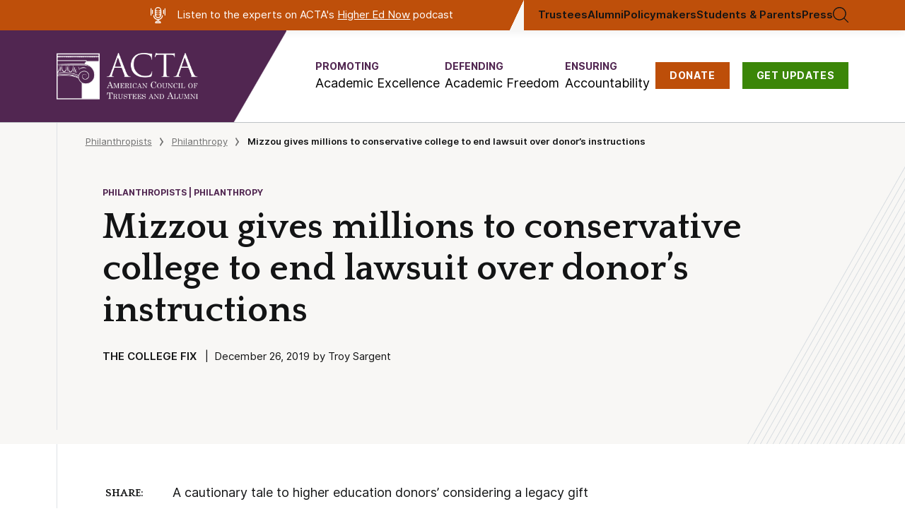

--- FILE ---
content_type: text/css
request_url: https://www.goacta.org/wp-content/plugins/campus-freedom-block/standford/build/form/style-index.css?ver=0.1.0
body_size: 1856
content:
body:not(.wp-admin) .wp-block-cfi-stanford-form{background-color:#307204;position:relative}body:not(.wp-admin) .wp-block-cfi-stanford-form:before{background-image:url([data-uri]);bottom:0;content:"";height:160px;position:absolute;width:779px;z-index:1}body:not(.wp-admin) .wp-block-cfi-stanford-form:after{background-color:#3b8608;bottom:0;content:"";position:absolute;right:55%;top:0;transform:skewX(24deg);width:200vw}body:not(.wp-admin) .wp-block-cfi-stanford-form>.container{position:relative;z-index:2}body:not(.wp-admin) .wp-block-cfi-stanford-form--content{padding:80px 0}body:not(.wp-admin) .wp-block-cfi-stanford-form--content>h3,body:not(.wp-admin) .wp-block-cfi-stanford-form--content>p{color:#fff;margin:0 auto;max-width:811px;text-align:center}body:not(.wp-admin) .wp-block-cfi-stanford-form--content>h3{font:normal normal 700 48px/60px Quattrocento;margin-bottom:30px}body:not(.wp-admin) .wp-block-cfi-stanford-form--content>p{font:normal normal normal 16px/26px Inter;margin-bottom:30px}body:not(.wp-admin) .wp-block-cfi-stanford-form .wp-block-acta-cfi-detail-movement-form{border-radius:4px;margin:0 auto;max-width:100%;padding:50px 0;width:812px}body:not(.wp-admin) .wp-block-cfi-stanford-form .wp-block-acta-cfi-detail-movement-form form.petition{color:#fff;margin:0 auto;max-width:100%;padding-bottom:0;padding-top:0;width:596px}body:not(.wp-admin) .wp-block-cfi-stanford-form .wp-block-acta-cfi-detail-movement-form form.petition .btn{height:55px;line-height:55px;margin-top:20px;min-width:0;width:227px}


--- FILE ---
content_type: text/css
request_url: https://www.goacta.org/wp-content/plugins/daf-landing-blocks/build/style-index.css?ver=0.1.0
body_size: 2882
content:
.prose{color:var(--prose-body);max-width:65ch}.prose :where([class~=lead]):not(:where([class~=not-prose] *)){color:var(--prose-lead);font-size:1.25em;line-height:1.6;margin-bottom:1.2em;margin-top:1.2em}.prose :where(a):not(:where([class~=not-prose] *)){color:var(--prose-links);font-weight:500;text-decoration:underline}.prose :where(strong):not(:where([class~=not-prose] *)){color:var(--prose-bold);font-weight:600}.prose :where(ol):not(:where([class~=not-prose] *)){list-style-type:decimal;padding-left:1.625em}.prose :where(ol[type=A]):not(:where([class~=not-prose] *)){list-style-type:upper-alpha}.prose :where(ol[type=a]):not(:where([class~=not-prose] *)){list-style-type:lower-alpha}.prose :where(ol[type=A s]):not(:where([class~=not-prose] *)){list-style-type:upper-alpha}.prose :where(ol[type=a s]):not(:where([class~=not-prose] *)){list-style-type:lower-alpha}.prose :where(ol[type=I]):not(:where([class~=not-prose] *)){list-style-type:upper-roman}.prose :where(ol[type=i]):not(:where([class~=not-prose] *)){list-style-type:lower-roman}.prose :where(ol[type=I s]):not(:where([class~=not-prose] *)){list-style-type:upper-roman}.prose :where(ol[type=i s]):not(:where([class~=not-prose] *)){list-style-type:lower-roman}.prose :where(ol[type="1"]):not(:where([class~=not-prose] *)){list-style-type:decimal}.prose :where(ul):not(:where([class~=not-prose] *)){list-style-type:disc;padding-left:1.625em}.prose :where(ol>li):not(:where([class~=not-prose] *))::marker{color:var(--prose-counters);font-weight:400}.prose :where(ul>li):not(:where([class~=not-prose] *))::marker{color:var(--prose-bullets)}.prose :where(hr):not(:where([class~=not-prose] *)){border-color:var(--prose-hr);border-top-width:1px;margin-bottom:3em;margin-top:3em}.prose :where(blockquote):not(:where([class~=not-prose] *)){border-left-color:var(--prose-quote-borders);border-left-width:.25rem;color:var(--prose-quotes);font-style:italic;font-weight:500;margin-bottom:1.6em;margin-top:1.6em;padding-left:1em;quotes:"“" "”" "‘" "’"}.prose :where(blockquote p:first-of-type):not(:where([class~=not-prose] *)):before{content:open-quote}.prose :where(blockquote p:last-of-type):not(:where([class~=not-prose] *)):after{content:close-quote}.prose :where(h1):not(:where([class~=not-prose] *)){color:var(--prose-headings);font-size:2.25em;font-weight:800;line-height:1.1111111;margin-bottom:.8888889em;margin-top:0}.prose :where(h1 strong):not(:where([class~=not-prose] *)){font-weight:900}.prose :where(h2):not(:where([class~=not-prose] *)){color:var(--prose-headings);font-size:1.5em;font-weight:700;line-height:1.3333333;margin-bottom:1em;margin-top:2em}.prose :where(h2 strong):not(:where([class~=not-prose] *)){font-weight:800}.prose :where(h3):not(:where([class~=not-prose] *)){color:var(--prose-headings);font-size:1.25em;font-weight:600;line-height:1.6;margin-bottom:.6em;margin-top:1.6em}.prose :where(h3 strong):not(:where([class~=not-prose] *)){font-weight:700}.prose :where(h4):not(:where([class~=not-prose] *)){color:var(--prose-headings);font-weight:600;line-height:1.5;margin-bottom:.5em;margin-top:1.5em}.prose :where(h4 strong):not(:where([class~=not-prose] *)){font-weight:700}.prose :where(figure>*):not(:where([class~=not-prose] *)){margin-bottom:0;margin-top:0}.prose :where(figcaption):not(:where([class~=not-prose] *)){color:var(--prose-captions);font-size:.875em;line-height:1.4285714;margin-top:.8571429em}.prose :where(code):not(:where([class~=not-prose] *)){color:var(--prose-code);font-size:.875em;font-weight:600}.prose :where(code):not(:where([class~=not-prose] *)):before{content:"`"}.prose :where(code):not(:where([class~=not-prose] *)):after{content:"`"}.prose :where(a code):not(:where([class~=not-prose] *)){color:var(--prose-links)}.prose :where(pre):not(:where([class~=not-prose] *)){background-color:var(--prose-pre-bg);border-radius:.375rem;color:var(--prose-pre-code);font-size:.875em;font-weight:400;line-height:1.7142857;margin-bottom:1.7142857em;margin-top:1.7142857em;overflow-x:auto;padding:.8571429em 1.1428571em}.prose :where(pre code):not(:where([class~=not-prose] *)){background-color:transparent;border-radius:0;border-width:0;color:inherit;font-family:inherit;font-size:inherit;font-weight:inherit;line-height:inherit;padding:0}.prose :where(pre code):not(:where([class~=not-prose] *)):before{content:none}.prose :where(pre code):not(:where([class~=not-prose] *)):after{content:none}.prose :where(table):not(:where([class~=not-prose] *)){font-size:.875em;line-height:1.7142857;margin-bottom:2em;margin-top:2em;table-layout:auto;text-align:left;width:100%}.prose :where(thead):not(:where([class~=not-prose] *)){border-bottom-color:var(--prose-th-borders);border-bottom-width:1px}.prose :where(thead th):not(:where([class~=not-prose] *)){color:var(--prose-headings);font-weight:600;padding-bottom:.5714286em;padding-left:.5714286em;padding-right:.5714286em;vertical-align:bottom}.prose :where(tbody tr):not(:where([class~=not-prose] *)){border-bottom-color:var(--prose-td-borders);border-bottom-width:1px}.prose :where(tbody tr:last-child):not(:where([class~=not-prose] *)){border-bottom-width:0}.prose :where(tbody td):not(:where([class~=not-prose] *)){padding:.5714286em;vertical-align:baseline}.prose{--prose-body:#374151;--prose-headings:#111827;--prose-lead:#4b5563;--prose-links:#111827;--prose-bold:#111827;--prose-counters:#6b7280;--prose-bullets:#d1d5db;--prose-hr:#e5e7eb;--prose-quotes:#111827;--prose-quote-borders:#e5e7eb;--prose-captions:#6b7280;--prose-code:#111827;--prose-pre-code:#e5e7eb;--prose-pre-bg:#1f2937;--prose-th-borders:#d1d5db;--prose-td-borders:#e5e7eb;--prose-invert-body:#d1d5db;--prose-invert-headings:#fff;--prose-invert-lead:#9ca3af;--prose-invert-links:#fff;--prose-invert-bold:#fff;--prose-invert-counters:#9ca3af;--prose-invert-bullets:#4b5563;--prose-invert-hr:#374151;--prose-invert-quotes:#f3f4f6;--prose-invert-quote-borders:#374151;--prose-invert-captions:#9ca3af;--prose-invert-code:#fff;--prose-invert-pre-code:#d1d5db;--prose-invert-pre-bg:rgba(0,0,0,.5);--prose-invert-th-borders:#4b5563;--prose-invert-td-borders:#374151;font-size:1rem;line-height:1.75}.prose-invert{--prose-body:var(--prose-invert-body);--prose-headings:var(--prose-invert-headings);--prose-lead:var(--prose-invert-lead);--prose-links:var(--prose-invert-links);--prose-bold:var(--prose-invert-bold);--prose-counters:var(--prose-invert-counters);--prose-bullets:var(--prose-invert-bullets);--prose-hr:var(--prose-invert-hr);--prose-quotes:var(--prose-invert-quotes);--prose-quote-borders:var(--prose-invert-quote-borders);--prose-captions:var(--prose-invert-captions);--prose-code:var(--prose-invert-code);--prose-pre-code:var(--prose-invert-pre-code);--prose-pre-bg:var(--prose-invert-pre-bg);--prose-th-borders:var(--prose-invert-th-borders);--prose-td-borders:var(--prose-invert-td-borders)}.prose :where(p):not(:where([class~=not-prose] *)){margin-bottom:1.25em;margin-top:1.25em}.prose :where(img):not(:where([class~=not-prose] *)){margin-bottom:2em;margin-top:2em}.prose :where(video):not(:where([class~=not-prose] *)){margin-bottom:2em;margin-top:2em}.prose :where(figure):not(:where([class~=not-prose] *)){margin-bottom:2em;margin-top:2em}.prose :where(h2 code):not(:where([class~=not-prose] *)){font-size:.875em}.prose :where(h3 code):not(:where([class~=not-prose] *)){font-size:.9em}.prose :where(li):not(:where([class~=not-prose] *)){margin-bottom:.5em;margin-top:.5em}.prose :where(ol>li):not(:where([class~=not-prose] *)){padding-left:.375em}.prose :where(ul>li):not(:where([class~=not-prose] *)){padding-left:.375em}.prose>:where(ul>li p):not(:where([class~=not-prose] *)){margin-bottom:.75em;margin-top:.75em}.prose>:where(ul>li>:first-child):not(:where([class~=not-prose] *)){margin-top:1.25em}.prose>:where(ul>li>:last-child):not(:where([class~=not-prose] *)){margin-bottom:1.25em}.prose>:where(ol>li>:first-child):not(:where([class~=not-prose] *)){margin-top:1.25em}.prose>:where(ol>li>:last-child):not(:where([class~=not-prose] *)){margin-bottom:1.25em}.prose :where(ul ul,ul ol,ol ul,ol ol):not(:where([class~=not-prose] *)){margin-bottom:.75em;margin-top:.75em}.prose :where(hr+*):not(:where([class~=not-prose] *)){margin-top:0}.prose :where(h2+*):not(:where([class~=not-prose] *)){margin-top:0}.prose :where(h3+*):not(:where([class~=not-prose] *)){margin-top:0}.prose :where(h4+*):not(:where([class~=not-prose] *)){margin-top:0}.prose :where(thead th:first-child):not(:where([class~=not-prose] *)){padding-left:0}.prose :where(thead th:last-child):not(:where([class~=not-prose] *)){padding-right:0}.prose :where(tbody td:first-child):not(:where([class~=not-prose] *)){padding-left:0}.prose :where(tbody td:last-child):not(:where([class~=not-prose] *)){padding-right:0}.prose>:where(:first-child):not(:where([class~=not-prose] *)){margin-top:0}.prose>:where(:last-child):not(:where([class~=not-prose] *)){margin-bottom:0}.wp-block-defending-academic-freedom-blocks-quote .inner-block-padding{padding-bottom:80px}.wp-block-defending-academic-freedom-blocks-quote blockquote{margin-top:0;max-width:1000px;padding:65px 0;width:80%}.wp-block-defending-academic-freedom-blocks-quote blockquote p{color:#131415;font-family:Quattrocento,Times New Roman,serif;font-size:32px!important;line-height:44px!important;margin-bottom:34px}.wp-block-defending-academic-freedom-blocks-quote blockquote p:before{content:"“"}.wp-block-defending-academic-freedom-blocks-quote blockquote p:after{content:"”"}@media(min-width:1024px){.wp-block-defending-academic-freedom-blocks-quote blockquote p{padding:0 50px}}.wp-block-defending-academic-freedom-blocks-quote blockquote cite{color:#44464b;display:block;font-size:15px;font-style:normal;font-weight:700;margin-left:auto;position:relative;width:-webkit-max-content;width:-moz-max-content;width:max-content}.wp-block-defending-academic-freedom-blocks-quote blockquote cite:before{background-color:#333;content:"";height:1px;left:-20px;position:absolute;top:50%;transform:translateY(-50%);width:15px}.wp-block-defending-academic-freedom-blocks-quote.blocky blockquote:before{background-image:url("data:image/svg+xml;charset=utf-8,%3Csvg data-name=%27565703%27 xmlns=%27http://www.w3.org/2000/svg%27 width=%2745.814%27 height=%2732.724%27%3E%3Cg data-name=%27Group 205%27%3E%3Cg data-name=%27Group 204%27 fill=%27%2363245b%27%3E%3Cpath data-name=%27Path 980%27 d=%27M45.814 13.09h-9.818L42.541 0h-9.817l-6.545 13.09v19.634h19.635Z%27/%3E%3Cpath data-name=%27Path 981%27 d=%27M19.633 32.724V13.09H9.816L16.361 0H6.544L-.001 13.09v19.634Z%27/%3E%3C/g%3E%3C/g%3E%3C/svg%3E");background-repeat:no-repeat;content:"";height:33px;margin:0 0 31px;width:46px}.wp-block-defending-academic-freedom-blocks-initiatives .inner-block-padding{padding-bottom:80px;padding-top:80px}.wp-block-defending-academic-freedom-blocks-initiatives__row{align-items:center;display:grid;gap:16px;grid-template-columns:repeat(1,minmax(0,1fr))}@media(min-width:768px){.wp-block-defending-academic-freedom-blocks-initiatives__row{grid-template-columns:repeat(2,minmax(0,1fr))}.wp-block-defending-academic-freedom-blocks-initiatives__row.is-head-row{grid-template-columns:2fr 1.2fr}}.wp-block-defending-academic-freedom-blocks-initiatives__content{margin-top:30px}.wp-block-defending-academic-freedom-blocks-initiatives__content h2,.wp-block-defending-academic-freedom-blocks-initiatives__content h3,.wp-block-defending-academic-freedom-blocks-initiatives__content h4,.wp-block-defending-academic-freedom-blocks-initiatives__content h5,.wp-block-defending-academic-freedom-blocks-initiatives__content>h1{font-family:Quattrocento,Times New Roman,serif;font-size:48px;line-height:1.25;margin-bottom:25px!important}.wp-block-defending-academic-freedom-blocks-initiatives__content h2 a:hover,.wp-block-defending-academic-freedom-blocks-initiatives__content h3 a:hover,.wp-block-defending-academic-freedom-blocks-initiatives__content h4 a:hover,.wp-block-defending-academic-freedom-blocks-initiatives__content h5 a:hover,.wp-block-defending-academic-freedom-blocks-initiatives__content>h1 a:hover{text-decoration:underline}.wp-block-defending-academic-freedom-blocks-initiatives__content>p{color:#131415;font-family:Inter,Helvetica,sans-serif;font-size:18px;line-height:1.55}.wp-block-defending-academic-freedom-blocks-initiatives__cta{color:#3c8608;display:block;margin-bottom:38px;margin-top:61px;text-decoration:underline;transition:color .2s ease}.wp-block-defending-academic-freedom-blocks-initiatives__cta:hover{color:#295b05}.wp-block-defending-academic-freedom-blocks-initiatives__hero>img{height:auto;max-height:546px;-o-object-fit:cover;object-fit:cover}@media(min-width:1024px){.wp-block-defending-academic-freedom-blocks-initiatives__hero{text-align:center}.wp-block-defending-academic-freedom-blocks-initiatives__hero>img{width:75%}}.wp-block-defending-academic-freedom-blocks-initiatives__item{background-color:#f8f7f5;height:100%;padding:2.75vw 3.27vw;transition:all .3s ease;transition-delay:.2ms}.wp-block-defending-academic-freedom-blocks-initiatives__item:hover{box-shadow:0 20px 108px 11px rgba(0,0,0,.1);transform:translateY(-5px)}.wp-block-defending-academic-freedom-blocks-initiatives__item>img{height:340.51px;margin-bottom:20px;min-width:100%;-o-object-fit:cover;object-fit:cover;width:auto}.wp-block-defending-academic-freedom-blocks-initiatives__item>h3{font-size:28px;line-height:32px;margin-bottom:20px}.wp-block-defending-academic-freedom-blocks-initiatives__item>p{margin-bottom:0}.wp-block-defending-academic-freedom-blocks-initiatives__item>a{inset:0}.wp-block-defending-academic-freedom-blocks-initiative{height:100%}.wp-block-defending-academic-freedom-blocks-doing h5.js-border{margin-bottom:60px}.wp-block-defending-academic-freedom-blocks-doing-item{display:grid;gap:30px;grid-template-columns:auto}.wp-block-defending-academic-freedom-blocks-doing-item:not(:last-child){margin-bottom:50px}.wp-block-defending-academic-freedom-blocks-doing-item:last-child{padding-bottom:80px}@media(min-width:640px){.wp-block-defending-academic-freedom-blocks-doing-item{gap:71px;grid-template-columns:170px auto}.wp-block-defending-academic-freedom-blocks-doing-item:not(:last-child){margin-bottom:75px}.wp-block-defending-academic-freedom-blocks-doing-item:last-child{padding-bottom:150px}}.wp-block-defending-academic-freedom-blocks-doing-item img{height:auto;max-height:170px;max-width:170px;min-height:170px;min-width:170px;-o-object-fit:cover;object-fit:cover;width:auto}.wp-block-defending-academic-freedom-blocks-doing-item a{color:#89c24e}.wp-block-defending-academic-freedom-blocks-doing-item a:hover{color:#6fa439}.wp-block-defending-academic-freedom-blocks-doing-item p{color:#131415;font:normal normal normal 18px/28px Inter;letter-spacing:0}.inner-block-padding{padding-left:.3vw;padding-right:.3vw}@media(min-width:768px){.inner-block-padding{padding-left:.45vw;padding-right:.45vw}}@media(min-width:993px){.inner-block-padding{padding-left:3.03vw;padding-right:3.03vw}}@media(min-width:1441px){.inner-block-padding{padding-left:3.13vw;padding-right:3.13vw}}.escape-inner-block-padding{margin-left:-.3vw;margin-right:-.3vw}@media(min-width:768px){.escape-inner-block-padding{margin-left:-.45vw;margin-right:-.45vw}}@media(min-width:993px){.escape-inner-block-padding{margin-left:-3.03vw;margin-right:-3.03vw}}@media(min-width:1441px){.escape-inner-block-padding{margin-left:-3.13vw;margin-right:-3.13vw}}.defending-academic-freedom-blocks-news .section__content{padding-top:0!important}.defending-academic-freedom-blocks-news a{text-decoration:none!important}.defending-academic-freedom-blocks-news a:hover{text-decoration:underline!important}


--- FILE ---
content_type: text/css
request_url: https://www.goacta.org/wp-content/plugins/press-kit-blocks/build/style-index.css?ver=0.1.0
body_size: 3715
content:
.prose,.wp-block-press-kit-blocks-acta-by-the-number__item>div,.wp-block-press-kit-blocks-fact-sheet__row-left,.wp-block-press-kit-blocks-network__item-content{color:var(--prose-body);max-width:65ch}.prose :where([class~=lead]):not(:where([class~=not-prose] *)),.wp-block-press-kit-blocks-acta-by-the-number__item>div :where([class~=lead]):not(:where([class~=not-prose] *)),.wp-block-press-kit-blocks-fact-sheet__row-left :where([class~=lead]):not(:where([class~=not-prose] *)),.wp-block-press-kit-blocks-network__item-content :where([class~=lead]):not(:where([class~=not-prose] *)){color:var(--prose-lead);font-size:1.25em;line-height:1.6;margin-bottom:1.2em;margin-top:1.2em}.prose :where(a):not(:where([class~=not-prose] *)),.wp-block-press-kit-blocks-acta-by-the-number__item>div :where(a):not(:where([class~=not-prose] *)),.wp-block-press-kit-blocks-fact-sheet__row-left :where(a):not(:where([class~=not-prose] *)),.wp-block-press-kit-blocks-network__item-content :where(a):not(:where([class~=not-prose] *)){color:var(--prose-links);font-weight:500;text-decoration:underline}.prose :where(strong):not(:where([class~=not-prose] *)),.wp-block-press-kit-blocks-acta-by-the-number__item>div :where(strong):not(:where([class~=not-prose] *)),.wp-block-press-kit-blocks-fact-sheet__row-left :where(strong):not(:where([class~=not-prose] *)),.wp-block-press-kit-blocks-network__item-content :where(strong):not(:where([class~=not-prose] *)){color:var(--prose-bold);font-weight:600}.prose :where(ol):not(:where([class~=not-prose] *)),.wp-block-press-kit-blocks-acta-by-the-number__item>div :where(ol):not(:where([class~=not-prose] *)),.wp-block-press-kit-blocks-fact-sheet__row-left :where(ol):not(:where([class~=not-prose] *)),.wp-block-press-kit-blocks-network__item-content :where(ol):not(:where([class~=not-prose] *)){list-style-type:decimal;padding-left:1.625em}.prose :where(ol[type=A]):not(:where([class~=not-prose] *)),.wp-block-press-kit-blocks-acta-by-the-number__item>div :where(ol[type=A]):not(:where([class~=not-prose] *)),.wp-block-press-kit-blocks-fact-sheet__row-left :where(ol[type=A]):not(:where([class~=not-prose] *)),.wp-block-press-kit-blocks-network__item-content :where(ol[type=A]):not(:where([class~=not-prose] *)){list-style-type:upper-alpha}.prose :where(ol[type=a]):not(:where([class~=not-prose] *)),.wp-block-press-kit-blocks-acta-by-the-number__item>div :where(ol[type=a]):not(:where([class~=not-prose] *)),.wp-block-press-kit-blocks-fact-sheet__row-left :where(ol[type=a]):not(:where([class~=not-prose] *)),.wp-block-press-kit-blocks-network__item-content :where(ol[type=a]):not(:where([class~=not-prose] *)){list-style-type:lower-alpha}.prose :where(ol[type=A s]):not(:where([class~=not-prose] *)),.wp-block-press-kit-blocks-acta-by-the-number__item>div :where(ol[type=A s]):not(:where([class~=not-prose] *)),.wp-block-press-kit-blocks-fact-sheet__row-left :where(ol[type=A s]):not(:where([class~=not-prose] *)),.wp-block-press-kit-blocks-network__item-content :where(ol[type=A s]):not(:where([class~=not-prose] *)){list-style-type:upper-alpha}.prose :where(ol[type=a s]):not(:where([class~=not-prose] *)),.wp-block-press-kit-blocks-acta-by-the-number__item>div :where(ol[type=a s]):not(:where([class~=not-prose] *)),.wp-block-press-kit-blocks-fact-sheet__row-left :where(ol[type=a s]):not(:where([class~=not-prose] *)),.wp-block-press-kit-blocks-network__item-content :where(ol[type=a s]):not(:where([class~=not-prose] *)){list-style-type:lower-alpha}.prose :where(ol[type=I]):not(:where([class~=not-prose] *)),.wp-block-press-kit-blocks-acta-by-the-number__item>div :where(ol[type=I]):not(:where([class~=not-prose] *)),.wp-block-press-kit-blocks-fact-sheet__row-left :where(ol[type=I]):not(:where([class~=not-prose] *)),.wp-block-press-kit-blocks-network__item-content :where(ol[type=I]):not(:where([class~=not-prose] *)){list-style-type:upper-roman}.prose :where(ol[type=i]):not(:where([class~=not-prose] *)),.wp-block-press-kit-blocks-acta-by-the-number__item>div :where(ol[type=i]):not(:where([class~=not-prose] *)),.wp-block-press-kit-blocks-fact-sheet__row-left :where(ol[type=i]):not(:where([class~=not-prose] *)),.wp-block-press-kit-blocks-network__item-content :where(ol[type=i]):not(:where([class~=not-prose] *)){list-style-type:lower-roman}.prose :where(ol[type=I s]):not(:where([class~=not-prose] *)),.wp-block-press-kit-blocks-acta-by-the-number__item>div :where(ol[type=I s]):not(:where([class~=not-prose] *)),.wp-block-press-kit-blocks-fact-sheet__row-left :where(ol[type=I s]):not(:where([class~=not-prose] *)),.wp-block-press-kit-blocks-network__item-content :where(ol[type=I s]):not(:where([class~=not-prose] *)){list-style-type:upper-roman}.prose :where(ol[type=i s]):not(:where([class~=not-prose] *)),.wp-block-press-kit-blocks-acta-by-the-number__item>div :where(ol[type=i s]):not(:where([class~=not-prose] *)),.wp-block-press-kit-blocks-fact-sheet__row-left :where(ol[type=i s]):not(:where([class~=not-prose] *)),.wp-block-press-kit-blocks-network__item-content :where(ol[type=i s]):not(:where([class~=not-prose] *)){list-style-type:lower-roman}.prose :where(ol[type="1"]):not(:where([class~=not-prose] *)),.wp-block-press-kit-blocks-acta-by-the-number__item>div :where(ol[type="1"]):not(:where([class~=not-prose] *)),.wp-block-press-kit-blocks-fact-sheet__row-left :where(ol[type="1"]):not(:where([class~=not-prose] *)),.wp-block-press-kit-blocks-network__item-content :where(ol[type="1"]):not(:where([class~=not-prose] *)){list-style-type:decimal}.prose :where(ul):not(:where([class~=not-prose] *)),.wp-block-press-kit-blocks-acta-by-the-number__item>div :where(ul):not(:where([class~=not-prose] *)),.wp-block-press-kit-blocks-fact-sheet__row-left :where(ul):not(:where([class~=not-prose] *)),.wp-block-press-kit-blocks-network__item-content :where(ul):not(:where([class~=not-prose] *)){list-style-type:disc;padding-left:1.625em}.prose :where(ol>li):not(:where([class~=not-prose] *))::marker,.wp-block-press-kit-blocks-acta-by-the-number__item>div :where(ol>li):not(:where([class~=not-prose] *))::marker,.wp-block-press-kit-blocks-fact-sheet__row-left :where(ol>li):not(:where([class~=not-prose] *))::marker,.wp-block-press-kit-blocks-network__item-content :where(ol>li):not(:where([class~=not-prose] *))::marker{color:var(--prose-counters);font-weight:400}.prose :where(ul>li):not(:where([class~=not-prose] *))::marker,.wp-block-press-kit-blocks-acta-by-the-number__item>div :where(ul>li):not(:where([class~=not-prose] *))::marker,.wp-block-press-kit-blocks-fact-sheet__row-left :where(ul>li):not(:where([class~=not-prose] *))::marker,.wp-block-press-kit-blocks-network__item-content :where(ul>li):not(:where([class~=not-prose] *))::marker{color:var(--prose-bullets)}.prose :where(hr):not(:where([class~=not-prose] *)),.wp-block-press-kit-blocks-acta-by-the-number__item>div :where(hr):not(:where([class~=not-prose] *)),.wp-block-press-kit-blocks-fact-sheet__row-left :where(hr):not(:where([class~=not-prose] *)),.wp-block-press-kit-blocks-network__item-content :where(hr):not(:where([class~=not-prose] *)){border-color:var(--prose-hr);border-top-width:1px;margin-bottom:3em;margin-top:3em}.prose :where(blockquote):not(:where([class~=not-prose] *)),.wp-block-press-kit-blocks-acta-by-the-number__item>div :where(blockquote):not(:where([class~=not-prose] *)),.wp-block-press-kit-blocks-fact-sheet__row-left :where(blockquote):not(:where([class~=not-prose] *)),.wp-block-press-kit-blocks-network__item-content :where(blockquote):not(:where([class~=not-prose] *)){border-left-color:var(--prose-quote-borders);border-left-width:.25rem;color:var(--prose-quotes);font-style:italic;font-weight:500;margin-bottom:1.6em;margin-top:1.6em;padding-left:1em;quotes:"“" "”" "‘" "’"}.prose :where(blockquote p:first-of-type):not(:where([class~=not-prose] *)):before,.wp-block-press-kit-blocks-acta-by-the-number__item>div :where(blockquote p:first-of-type):not(:where([class~=not-prose] *)):before,.wp-block-press-kit-blocks-fact-sheet__row-left :where(blockquote p:first-of-type):not(:where([class~=not-prose] *)):before,.wp-block-press-kit-blocks-network__item-content :where(blockquote p:first-of-type):not(:where([class~=not-prose] *)):before{content:open-quote}.prose :where(blockquote p:last-of-type):not(:where([class~=not-prose] *)):after,.wp-block-press-kit-blocks-acta-by-the-number__item>div :where(blockquote p:last-of-type):not(:where([class~=not-prose] *)):after,.wp-block-press-kit-blocks-fact-sheet__row-left :where(blockquote p:last-of-type):not(:where([class~=not-prose] *)):after,.wp-block-press-kit-blocks-network__item-content :where(blockquote p:last-of-type):not(:where([class~=not-prose] *)):after{content:close-quote}.prose :where(h1):not(:where([class~=not-prose] *)),.wp-block-press-kit-blocks-acta-by-the-number__item>div :where(h1):not(:where([class~=not-prose] *)),.wp-block-press-kit-blocks-fact-sheet__row-left :where(h1):not(:where([class~=not-prose] *)),.wp-block-press-kit-blocks-network__item-content :where(h1):not(:where([class~=not-prose] *)){color:var(--prose-headings);font-size:2.25em;font-weight:800;line-height:1.1111111;margin-bottom:.8888889em;margin-top:0}.prose :where(h1 strong):not(:where([class~=not-prose] *)),.wp-block-press-kit-blocks-acta-by-the-number__item>div :where(h1 strong):not(:where([class~=not-prose] *)),.wp-block-press-kit-blocks-fact-sheet__row-left :where(h1 strong):not(:where([class~=not-prose] *)),.wp-block-press-kit-blocks-network__item-content :where(h1 strong):not(:where([class~=not-prose] *)){font-weight:900}.prose :where(h2):not(:where([class~=not-prose] *)),.wp-block-press-kit-blocks-acta-by-the-number__item>div :where(h2):not(:where([class~=not-prose] *)),.wp-block-press-kit-blocks-fact-sheet__row-left :where(h2):not(:where([class~=not-prose] *)),.wp-block-press-kit-blocks-network__item-content :where(h2):not(:where([class~=not-prose] *)){color:var(--prose-headings);font-size:1.5em;font-weight:700;line-height:1.3333333;margin-bottom:1em;margin-top:2em}.prose :where(h2 strong):not(:where([class~=not-prose] *)),.wp-block-press-kit-blocks-acta-by-the-number__item>div :where(h2 strong):not(:where([class~=not-prose] *)),.wp-block-press-kit-blocks-fact-sheet__row-left :where(h2 strong):not(:where([class~=not-prose] *)),.wp-block-press-kit-blocks-network__item-content :where(h2 strong):not(:where([class~=not-prose] *)){font-weight:800}.prose :where(h3):not(:where([class~=not-prose] *)),.wp-block-press-kit-blocks-acta-by-the-number__item>div :where(h3):not(:where([class~=not-prose] *)),.wp-block-press-kit-blocks-fact-sheet__row-left :where(h3):not(:where([class~=not-prose] *)),.wp-block-press-kit-blocks-network__item-content :where(h3):not(:where([class~=not-prose] *)){color:var(--prose-headings);font-size:1.25em;font-weight:600;line-height:1.6;margin-bottom:.6em;margin-top:1.6em}.prose :where(h3 strong):not(:where([class~=not-prose] *)),.wp-block-press-kit-blocks-acta-by-the-number__item>div :where(h3 strong):not(:where([class~=not-prose] *)),.wp-block-press-kit-blocks-fact-sheet__row-left :where(h3 strong):not(:where([class~=not-prose] *)),.wp-block-press-kit-blocks-network__item-content :where(h3 strong):not(:where([class~=not-prose] *)){font-weight:700}.prose :where(h4):not(:where([class~=not-prose] *)),.wp-block-press-kit-blocks-acta-by-the-number__item>div :where(h4):not(:where([class~=not-prose] *)),.wp-block-press-kit-blocks-fact-sheet__row-left :where(h4):not(:where([class~=not-prose] *)),.wp-block-press-kit-blocks-network__item-content :where(h4):not(:where([class~=not-prose] *)){color:var(--prose-headings);font-weight:600;line-height:1.5;margin-bottom:.5em;margin-top:1.5em}.prose :where(h4 strong):not(:where([class~=not-prose] *)),.wp-block-press-kit-blocks-acta-by-the-number__item>div :where(h4 strong):not(:where([class~=not-prose] *)),.wp-block-press-kit-blocks-fact-sheet__row-left :where(h4 strong):not(:where([class~=not-prose] *)),.wp-block-press-kit-blocks-network__item-content :where(h4 strong):not(:where([class~=not-prose] *)){font-weight:700}.prose :where(figure>*):not(:where([class~=not-prose] *)),.wp-block-press-kit-blocks-acta-by-the-number__item>div :where(figure>*):not(:where([class~=not-prose] *)),.wp-block-press-kit-blocks-fact-sheet__row-left :where(figure>*):not(:where([class~=not-prose] *)),.wp-block-press-kit-blocks-network__item-content :where(figure>*):not(:where([class~=not-prose] *)){margin-bottom:0;margin-top:0}.prose :where(figcaption):not(:where([class~=not-prose] *)),.wp-block-press-kit-blocks-acta-by-the-number__item>div :where(figcaption):not(:where([class~=not-prose] *)),.wp-block-press-kit-blocks-fact-sheet__row-left :where(figcaption):not(:where([class~=not-prose] *)),.wp-block-press-kit-blocks-network__item-content :where(figcaption):not(:where([class~=not-prose] *)){color:var(--prose-captions);font-size:.875em;line-height:1.4285714;margin-top:.8571429em}.prose :where(code):not(:where([class~=not-prose] *)),.wp-block-press-kit-blocks-acta-by-the-number__item>div :where(code):not(:where([class~=not-prose] *)),.wp-block-press-kit-blocks-fact-sheet__row-left :where(code):not(:where([class~=not-prose] *)),.wp-block-press-kit-blocks-network__item-content :where(code):not(:where([class~=not-prose] *)){color:var(--prose-code);font-size:.875em;font-weight:600}.prose :where(code):not(:where([class~=not-prose] *)):before,.wp-block-press-kit-blocks-acta-by-the-number__item>div :where(code):not(:where([class~=not-prose] *)):before,.wp-block-press-kit-blocks-fact-sheet__row-left :where(code):not(:where([class~=not-prose] *)):before,.wp-block-press-kit-blocks-network__item-content :where(code):not(:where([class~=not-prose] *)):before{content:"`"}.prose :where(code):not(:where([class~=not-prose] *)):after,.wp-block-press-kit-blocks-acta-by-the-number__item>div :where(code):not(:where([class~=not-prose] *)):after,.wp-block-press-kit-blocks-fact-sheet__row-left :where(code):not(:where([class~=not-prose] *)):after,.wp-block-press-kit-blocks-network__item-content :where(code):not(:where([class~=not-prose] *)):after{content:"`"}.prose :where(a code):not(:where([class~=not-prose] *)),.wp-block-press-kit-blocks-acta-by-the-number__item>div :where(a code):not(:where([class~=not-prose] *)),.wp-block-press-kit-blocks-fact-sheet__row-left :where(a code):not(:where([class~=not-prose] *)),.wp-block-press-kit-blocks-network__item-content :where(a code):not(:where([class~=not-prose] *)){color:var(--prose-links)}.prose :where(pre):not(:where([class~=not-prose] *)),.wp-block-press-kit-blocks-acta-by-the-number__item>div :where(pre):not(:where([class~=not-prose] *)),.wp-block-press-kit-blocks-fact-sheet__row-left :where(pre):not(:where([class~=not-prose] *)),.wp-block-press-kit-blocks-network__item-content :where(pre):not(:where([class~=not-prose] *)){background-color:var(--prose-pre-bg);border-radius:.375rem;color:var(--prose-pre-code);font-size:.875em;font-weight:400;line-height:1.7142857;margin-bottom:1.7142857em;margin-top:1.7142857em;overflow-x:auto;padding:.8571429em 1.1428571em}.prose :where(pre code):not(:where([class~=not-prose] *)),.wp-block-press-kit-blocks-acta-by-the-number__item>div :where(pre code):not(:where([class~=not-prose] *)),.wp-block-press-kit-blocks-fact-sheet__row-left :where(pre code):not(:where([class~=not-prose] *)),.wp-block-press-kit-blocks-network__item-content :where(pre code):not(:where([class~=not-prose] *)){background-color:transparent;border-radius:0;border-width:0;color:inherit;font-family:inherit;font-size:inherit;font-weight:inherit;line-height:inherit;padding:0}.prose :where(pre code):not(:where([class~=not-prose] *)):before,.wp-block-press-kit-blocks-acta-by-the-number__item>div :where(pre code):not(:where([class~=not-prose] *)):before,.wp-block-press-kit-blocks-fact-sheet__row-left :where(pre code):not(:where([class~=not-prose] *)):before,.wp-block-press-kit-blocks-network__item-content :where(pre code):not(:where([class~=not-prose] *)):before{content:none}.prose :where(pre code):not(:where([class~=not-prose] *)):after,.wp-block-press-kit-blocks-acta-by-the-number__item>div :where(pre code):not(:where([class~=not-prose] *)):after,.wp-block-press-kit-blocks-fact-sheet__row-left :where(pre code):not(:where([class~=not-prose] *)):after,.wp-block-press-kit-blocks-network__item-content :where(pre code):not(:where([class~=not-prose] *)):after{content:none}.prose :where(table):not(:where([class~=not-prose] *)),.wp-block-press-kit-blocks-acta-by-the-number__item>div :where(table):not(:where([class~=not-prose] *)),.wp-block-press-kit-blocks-fact-sheet__row-left :where(table):not(:where([class~=not-prose] *)),.wp-block-press-kit-blocks-network__item-content :where(table):not(:where([class~=not-prose] *)){font-size:.875em;line-height:1.7142857;margin-bottom:2em;margin-top:2em;table-layout:auto;text-align:left;width:100%}.prose :where(thead):not(:where([class~=not-prose] *)),.wp-block-press-kit-blocks-acta-by-the-number__item>div :where(thead):not(:where([class~=not-prose] *)),.wp-block-press-kit-blocks-fact-sheet__row-left :where(thead):not(:where([class~=not-prose] *)),.wp-block-press-kit-blocks-network__item-content :where(thead):not(:where([class~=not-prose] *)){border-bottom-color:var(--prose-th-borders);border-bottom-width:1px}.prose :where(thead th):not(:where([class~=not-prose] *)),.wp-block-press-kit-blocks-acta-by-the-number__item>div :where(thead th):not(:where([class~=not-prose] *)),.wp-block-press-kit-blocks-fact-sheet__row-left :where(thead th):not(:where([class~=not-prose] *)),.wp-block-press-kit-blocks-network__item-content :where(thead th):not(:where([class~=not-prose] *)){color:var(--prose-headings);font-weight:600;padding-bottom:.5714286em;padding-left:.5714286em;padding-right:.5714286em;vertical-align:bottom}.prose :where(tbody tr):not(:where([class~=not-prose] *)),.wp-block-press-kit-blocks-acta-by-the-number__item>div :where(tbody tr):not(:where([class~=not-prose] *)),.wp-block-press-kit-blocks-fact-sheet__row-left :where(tbody tr):not(:where([class~=not-prose] *)),.wp-block-press-kit-blocks-network__item-content :where(tbody tr):not(:where([class~=not-prose] *)){border-bottom-color:var(--prose-td-borders);border-bottom-width:1px}.prose :where(tbody tr:last-child):not(:where([class~=not-prose] *)),.wp-block-press-kit-blocks-acta-by-the-number__item>div :where(tbody tr:last-child):not(:where([class~=not-prose] *)),.wp-block-press-kit-blocks-fact-sheet__row-left :where(tbody tr:last-child):not(:where([class~=not-prose] *)),.wp-block-press-kit-blocks-network__item-content :where(tbody tr:last-child):not(:where([class~=not-prose] *)){border-bottom-width:0}.prose :where(tbody td):not(:where([class~=not-prose] *)),.wp-block-press-kit-blocks-acta-by-the-number__item>div :where(tbody td):not(:where([class~=not-prose] *)),.wp-block-press-kit-blocks-fact-sheet__row-left :where(tbody td):not(:where([class~=not-prose] *)),.wp-block-press-kit-blocks-network__item-content :where(tbody td):not(:where([class~=not-prose] *)){padding:.5714286em;vertical-align:baseline}.prose,.wp-block-press-kit-blocks-acta-by-the-number__item>div,.wp-block-press-kit-blocks-fact-sheet__row-left,.wp-block-press-kit-blocks-network__item-content{--prose-body:#374151;--prose-headings:#111827;--prose-lead:#4b5563;--prose-links:#111827;--prose-bold:#111827;--prose-counters:#6b7280;--prose-bullets:#d1d5db;--prose-hr:#e5e7eb;--prose-quotes:#111827;--prose-quote-borders:#e5e7eb;--prose-captions:#6b7280;--prose-code:#111827;--prose-pre-code:#e5e7eb;--prose-pre-bg:#1f2937;--prose-th-borders:#d1d5db;--prose-td-borders:#e5e7eb;--prose-invert-body:#d1d5db;--prose-invert-headings:#fff;--prose-invert-lead:#9ca3af;--prose-invert-links:#fff;--prose-invert-bold:#fff;--prose-invert-counters:#9ca3af;--prose-invert-bullets:#4b5563;--prose-invert-hr:#374151;--prose-invert-quotes:#f3f4f6;--prose-invert-quote-borders:#374151;--prose-invert-captions:#9ca3af;--prose-invert-code:#fff;--prose-invert-pre-code:#d1d5db;--prose-invert-pre-bg:rgba(0,0,0,.5);--prose-invert-th-borders:#4b5563;--prose-invert-td-borders:#374151;font-size:1rem;line-height:1.75}.prose-invert,.wp-block-press-kit-blocks-network__item-content{--prose-body:var(--prose-invert-body);--prose-headings:var(--prose-invert-headings);--prose-lead:var(--prose-invert-lead);--prose-links:var(--prose-invert-links);--prose-bold:var(--prose-invert-bold);--prose-counters:var(--prose-invert-counters);--prose-bullets:var(--prose-invert-bullets);--prose-hr:var(--prose-invert-hr);--prose-quotes:var(--prose-invert-quotes);--prose-quote-borders:var(--prose-invert-quote-borders);--prose-captions:var(--prose-invert-captions);--prose-code:var(--prose-invert-code);--prose-pre-code:var(--prose-invert-pre-code);--prose-pre-bg:var(--prose-invert-pre-bg);--prose-th-borders:var(--prose-invert-th-borders);--prose-td-borders:var(--prose-invert-td-borders)}.prose :where(p):not(:where([class~=not-prose] *)),.wp-block-press-kit-blocks-acta-by-the-number__item>div :where(p):not(:where([class~=not-prose] *)),.wp-block-press-kit-blocks-fact-sheet__row-left :where(p):not(:where([class~=not-prose] *)),.wp-block-press-kit-blocks-network__item-content :where(p):not(:where([class~=not-prose] *)){margin-bottom:1.25em;margin-top:1.25em}.prose :where(img):not(:where([class~=not-prose] *)),.wp-block-press-kit-blocks-acta-by-the-number__item>div :where(img):not(:where([class~=not-prose] *)),.wp-block-press-kit-blocks-fact-sheet__row-left :where(img):not(:where([class~=not-prose] *)),.wp-block-press-kit-blocks-network__item-content :where(img):not(:where([class~=not-prose] *)){margin-bottom:2em;margin-top:2em}.prose :where(video):not(:where([class~=not-prose] *)),.wp-block-press-kit-blocks-acta-by-the-number__item>div :where(video):not(:where([class~=not-prose] *)),.wp-block-press-kit-blocks-fact-sheet__row-left :where(video):not(:where([class~=not-prose] *)),.wp-block-press-kit-blocks-network__item-content :where(video):not(:where([class~=not-prose] *)){margin-bottom:2em;margin-top:2em}.prose :where(figure):not(:where([class~=not-prose] *)),.wp-block-press-kit-blocks-acta-by-the-number__item>div :where(figure):not(:where([class~=not-prose] *)),.wp-block-press-kit-blocks-fact-sheet__row-left :where(figure):not(:where([class~=not-prose] *)),.wp-block-press-kit-blocks-network__item-content :where(figure):not(:where([class~=not-prose] *)){margin-bottom:2em;margin-top:2em}.prose :where(h2 code):not(:where([class~=not-prose] *)),.wp-block-press-kit-blocks-acta-by-the-number__item>div :where(h2 code):not(:where([class~=not-prose] *)),.wp-block-press-kit-blocks-fact-sheet__row-left :where(h2 code):not(:where([class~=not-prose] *)),.wp-block-press-kit-blocks-network__item-content :where(h2 code):not(:where([class~=not-prose] *)){font-size:.875em}.prose :where(h3 code):not(:where([class~=not-prose] *)),.wp-block-press-kit-blocks-acta-by-the-number__item>div :where(h3 code):not(:where([class~=not-prose] *)),.wp-block-press-kit-blocks-fact-sheet__row-left :where(h3 code):not(:where([class~=not-prose] *)),.wp-block-press-kit-blocks-network__item-content :where(h3 code):not(:where([class~=not-prose] *)){font-size:.9em}.prose :where(li):not(:where([class~=not-prose] *)),.wp-block-press-kit-blocks-acta-by-the-number__item>div :where(li):not(:where([class~=not-prose] *)),.wp-block-press-kit-blocks-fact-sheet__row-left :where(li):not(:where([class~=not-prose] *)),.wp-block-press-kit-blocks-network__item-content :where(li):not(:where([class~=not-prose] *)){margin-bottom:.5em;margin-top:.5em}.prose :where(ol>li):not(:where([class~=not-prose] *)),.wp-block-press-kit-blocks-acta-by-the-number__item>div :where(ol>li):not(:where([class~=not-prose] *)),.wp-block-press-kit-blocks-fact-sheet__row-left :where(ol>li):not(:where([class~=not-prose] *)),.wp-block-press-kit-blocks-network__item-content :where(ol>li):not(:where([class~=not-prose] *)){padding-left:.375em}.prose :where(ul>li):not(:where([class~=not-prose] *)),.wp-block-press-kit-blocks-acta-by-the-number__item>div :where(ul>li):not(:where([class~=not-prose] *)),.wp-block-press-kit-blocks-fact-sheet__row-left :where(ul>li):not(:where([class~=not-prose] *)),.wp-block-press-kit-blocks-network__item-content :where(ul>li):not(:where([class~=not-prose] *)){padding-left:.375em}.prose>:where(ul>li p):not(:where([class~=not-prose] *)),.wp-block-press-kit-blocks-acta-by-the-number__item>div>:where(ul>li p):not(:where([class~=not-prose] *)),.wp-block-press-kit-blocks-fact-sheet__row-left>:where(ul>li p):not(:where([class~=not-prose] *)),.wp-block-press-kit-blocks-network__item-content>:where(ul>li p):not(:where([class~=not-prose] *)){margin-bottom:.75em;margin-top:.75em}.prose>:where(ul>li>:first-child):not(:where([class~=not-prose] *)),.wp-block-press-kit-blocks-acta-by-the-number__item>div>:where(ul>li>:first-child):not(:where([class~=not-prose] *)),.wp-block-press-kit-blocks-fact-sheet__row-left>:where(ul>li>:first-child):not(:where([class~=not-prose] *)),.wp-block-press-kit-blocks-network__item-content>:where(ul>li>:first-child):not(:where([class~=not-prose] *)){margin-top:1.25em}.prose>:where(ul>li>:last-child):not(:where([class~=not-prose] *)),.wp-block-press-kit-blocks-acta-by-the-number__item>div>:where(ul>li>:last-child):not(:where([class~=not-prose] *)),.wp-block-press-kit-blocks-fact-sheet__row-left>:where(ul>li>:last-child):not(:where([class~=not-prose] *)),.wp-block-press-kit-blocks-network__item-content>:where(ul>li>:last-child):not(:where([class~=not-prose] *)){margin-bottom:1.25em}.prose>:where(ol>li>:first-child):not(:where([class~=not-prose] *)),.wp-block-press-kit-blocks-acta-by-the-number__item>div>:where(ol>li>:first-child):not(:where([class~=not-prose] *)),.wp-block-press-kit-blocks-fact-sheet__row-left>:where(ol>li>:first-child):not(:where([class~=not-prose] *)),.wp-block-press-kit-blocks-network__item-content>:where(ol>li>:first-child):not(:where([class~=not-prose] *)){margin-top:1.25em}.prose>:where(ol>li>:last-child):not(:where([class~=not-prose] *)),.wp-block-press-kit-blocks-acta-by-the-number__item>div>:where(ol>li>:last-child):not(:where([class~=not-prose] *)),.wp-block-press-kit-blocks-fact-sheet__row-left>:where(ol>li>:last-child):not(:where([class~=not-prose] *)),.wp-block-press-kit-blocks-network__item-content>:where(ol>li>:last-child):not(:where([class~=not-prose] *)){margin-bottom:1.25em}.prose :where(ul ul,ul ol,ol ul,ol ol):not(:where([class~=not-prose] *)),.wp-block-press-kit-blocks-acta-by-the-number__item>div :where(ul ul,ul ol,ol ul,ol ol):not(:where([class~=not-prose] *)),.wp-block-press-kit-blocks-fact-sheet__row-left :where(ul ul,ul ol,ol ul,ol ol):not(:where([class~=not-prose] *)),.wp-block-press-kit-blocks-network__item-content :where(ul ul,ul ol,ol ul,ol ol):not(:where([class~=not-prose] *)){margin-bottom:.75em;margin-top:.75em}.prose :where(hr+*):not(:where([class~=not-prose] *)),.wp-block-press-kit-blocks-acta-by-the-number__item>div :where(hr+*):not(:where([class~=not-prose] *)),.wp-block-press-kit-blocks-fact-sheet__row-left :where(hr+*):not(:where([class~=not-prose] *)),.wp-block-press-kit-blocks-network__item-content :where(hr+*):not(:where([class~=not-prose] *)){margin-top:0}.prose :where(h2+*):not(:where([class~=not-prose] *)),.wp-block-press-kit-blocks-acta-by-the-number__item>div :where(h2+*):not(:where([class~=not-prose] *)),.wp-block-press-kit-blocks-fact-sheet__row-left :where(h2+*):not(:where([class~=not-prose] *)),.wp-block-press-kit-blocks-network__item-content :where(h2+*):not(:where([class~=not-prose] *)){margin-top:0}.prose :where(h3+*):not(:where([class~=not-prose] *)),.wp-block-press-kit-blocks-acta-by-the-number__item>div :where(h3+*):not(:where([class~=not-prose] *)),.wp-block-press-kit-blocks-fact-sheet__row-left :where(h3+*):not(:where([class~=not-prose] *)),.wp-block-press-kit-blocks-network__item-content :where(h3+*):not(:where([class~=not-prose] *)){margin-top:0}.prose :where(h4+*):not(:where([class~=not-prose] *)),.wp-block-press-kit-blocks-acta-by-the-number__item>div :where(h4+*):not(:where([class~=not-prose] *)),.wp-block-press-kit-blocks-fact-sheet__row-left :where(h4+*):not(:where([class~=not-prose] *)),.wp-block-press-kit-blocks-network__item-content :where(h4+*):not(:where([class~=not-prose] *)){margin-top:0}.prose :where(thead th:first-child):not(:where([class~=not-prose] *)),.wp-block-press-kit-blocks-acta-by-the-number__item>div :where(thead th:first-child):not(:where([class~=not-prose] *)),.wp-block-press-kit-blocks-fact-sheet__row-left :where(thead th:first-child):not(:where([class~=not-prose] *)),.wp-block-press-kit-blocks-network__item-content :where(thead th:first-child):not(:where([class~=not-prose] *)){padding-left:0}.prose :where(thead th:last-child):not(:where([class~=not-prose] *)),.wp-block-press-kit-blocks-acta-by-the-number__item>div :where(thead th:last-child):not(:where([class~=not-prose] *)),.wp-block-press-kit-blocks-fact-sheet__row-left :where(thead th:last-child):not(:where([class~=not-prose] *)),.wp-block-press-kit-blocks-network__item-content :where(thead th:last-child):not(:where([class~=not-prose] *)){padding-right:0}.prose :where(tbody td:first-child):not(:where([class~=not-prose] *)),.wp-block-press-kit-blocks-acta-by-the-number__item>div :where(tbody td:first-child):not(:where([class~=not-prose] *)),.wp-block-press-kit-blocks-fact-sheet__row-left :where(tbody td:first-child):not(:where([class~=not-prose] *)),.wp-block-press-kit-blocks-network__item-content :where(tbody td:first-child):not(:where([class~=not-prose] *)){padding-left:0}.prose :where(tbody td:last-child):not(:where([class~=not-prose] *)),.wp-block-press-kit-blocks-acta-by-the-number__item>div :where(tbody td:last-child):not(:where([class~=not-prose] *)),.wp-block-press-kit-blocks-fact-sheet__row-left :where(tbody td:last-child):not(:where([class~=not-prose] *)),.wp-block-press-kit-blocks-network__item-content :where(tbody td:last-child):not(:where([class~=not-prose] *)){padding-right:0}.prose>:where(:first-child):not(:where([class~=not-prose] *)),.wp-block-press-kit-blocks-acta-by-the-number__item>div>:where(:first-child):not(:where([class~=not-prose] *)),.wp-block-press-kit-blocks-fact-sheet__row-left>:where(:first-child):not(:where([class~=not-prose] *)),.wp-block-press-kit-blocks-network__item-content>:where(:first-child):not(:where([class~=not-prose] *)){margin-top:0}.prose>:where(:last-child):not(:where([class~=not-prose] *)),.wp-block-press-kit-blocks-acta-by-the-number__item>div>:where(:last-child):not(:where([class~=not-prose] *)),.wp-block-press-kit-blocks-fact-sheet__row-left>:where(:last-child):not(:where([class~=not-prose] *)),.wp-block-press-kit-blocks-network__item-content>:where(:last-child):not(:where([class~=not-prose] *)){margin-bottom:0}.wp-block-press-kit-blocks-acta-by-the-number__wrapper{padding:4rem 0;position:relative}.wp-block-press-kit-blocks-acta-by-the-number__bg{background-color:#f7f6f4;inset:0;margin-left:-50vw;margin-right:-50vw;position:absolute;z-index:-1}.wp-block-press-kit-blocks-acta-by-the-number__title{font-size:28px;margin-bottom:2.5rem}.wp-block-press-kit-blocks-acta-by-the-number__row{display:grid;gap:3rem;grid-template-columns:repeat(1,minmax(0,1fr))}@media(min-width:640px){.wp-block-press-kit-blocks-acta-by-the-number__row{grid-template-columns:repeat(2,minmax(0,1fr))}}@media(min-width:768px){.wp-block-press-kit-blocks-acta-by-the-number__row{grid-template-columns:repeat(3,minmax(0,1fr))}}.wp-block-press-kit-blocks-acta-by-the-number__item>div>h4{font-size:40px!important}.wp-block-press-kit-blocks-fact-sheet__row{display:flex;flex-wrap:wrap;gap:1.25rem;justify-content:space-between;margin-bottom:6rem}@media(min-width:993px){.wp-block-press-kit-blocks-fact-sheet__row{flex-wrap:nowrap}}.wp-block-press-kit-blocks-fact-sheet__row-left{height:100%;margin-top:2.5rem}@media(min-width:993px){.wp-block-press-kit-blocks-fact-sheet__row-left{margin-top:70px;width:60%}}.wp-block-press-kit-blocks-fact-sheet__row-right{max-width:536px;position:relative;width:100%}@media(min-width:993px){.wp-block-press-kit-blocks-fact-sheet__row-right{margin-top:149px;width:40%}}.wp-block-press-kit-blocks-fact-sheet__row-right-button{margin-top:30px}.wp-block-press-kit-blocks-fact-sheet__row-right-button>a{width:100%}@media(min-width:640px){.wp-block-press-kit-blocks-fact-sheet__row-right-button{background-color:#be4f0a;margin-top:50px;padding:44px 0}.wp-block-press-kit-blocks-fact-sheet__row-right-button>a{width:80%}}.wp-block-press-kit-blocks-leadership{margin-top:5rem}.wp-block-press-kit-blocks-leadership__row{display:flex;flex-wrap:wrap;gap:1.25rem;margin-top:1.75rem}@media(min-width:1024px){.wp-block-press-kit-blocks-leadership__row{margin-top:2.5rem}}.wp-block-press-kit-blocks-leadership__row>div:first-child{margin-right:2.5rem;max-width:1024px;width:100%}.wp-block-press-kit-blocks-leadership__row>div:first-child>div{width:100%}@media(min-width:768px){.wp-block-press-kit-blocks-leadership__row>div:first-child{width:275px}}.wp-block-press-kit-blocks-leadership__row>div:nth-child(2){max-width:768px;width:100%}@media(min-width:768px){.wp-block-press-kit-blocks-leadership__row>div:nth-child(2){flex:1}}.wp-block-press-kit-blocks-leadership__name{font-size:1.875rem;margin-bottom:0}.wp-block-press-kit-blocks-leadership__title>p{font-size:.875rem;margin-top:.75rem}.wp-block-press-kit-blocks-leadership__title>div{margin-top:20px}.wp-block-press-kit-blocks-leadership__cta{background-color:#89c24e;box-shadow:0 1px 3px 0 rgba(0,0,0,.1),0 1px 2px -1px rgba(0,0,0,.1);display:block;margin-top:2.5rem;padding:.75rem 1.25rem;text-decoration:none!important;transition:all .3s ease;width:-webkit-max-content;width:-moz-max-content;width:max-content}.wp-block-press-kit-blocks-leadership__cta:hover{background-color:#a2cf74}.wp-block-press-kit-blocks-network__container{color:#fff;padding:6rem 0;position:relative;z-index:-1}.wp-block-press-kit-blocks-network__bg{inset:0;position:absolute;transform:skewX(-30deg)}.wp-block-press-kit-blocks-network__bg>div:first-child{background-color:#512651;bottom:0;left:-100%;position:absolute;right:33.333333%;top:0}.wp-block-press-kit-blocks-network__bg>div:nth-child(2){background-color:rgba(81,38,81,.8);bottom:0;left:0;position:absolute;right:-100%;top:0;z-index:10}.wp-block-press-kit-blocks-network__content{position:relative;z-index:10}.wp-block-press-kit-blocks-network__title{font-size:28px;margin-bottom:1.25rem!important}.wp-block-press-kit-blocks-network__row{display:grid;gap:2rem;grid-template-columns:repeat(1,minmax(0,1fr))}@media(min-width:640px){.wp-block-press-kit-blocks-network__row{grid-template-columns:repeat(2,minmax(0,1fr))}}@media(min-width:768px){.wp-block-press-kit-blocks-network__row{grid-template-columns:repeat(3,minmax(0,1fr))}}@media(min-width:1024px){.wp-block-press-kit-blocks-network__row{grid-template-columns:repeat(4,minmax(0,1fr))}}@media(min-width:1280px){.wp-block-press-kit-blocks-network__row{grid-template-columns:repeat(6,minmax(0,1fr))}}.wp-block-press-kit-blocks-network__item{display:flex;flex-direction:column}.wp-block-press-kit-blocks-network__item-title{font-size:1.5rem}.wp-block-press-kit-blocks-media-resources{margin-top:40px}.wp-block-press-kit-blocks-media-resources__row{display:grid;gap:1.25rem;grid-template-columns:repeat(1,minmax(0,1fr));max-width:64rem}@media(min-width:768px){.wp-block-press-kit-blocks-media-resources__row{grid-template-columns:repeat(2,minmax(0,1fr))}}.wp-block-press-kit-blocks-media-resources__item{display:flex;flex-direction:row}.wp-block-press-kit-blocks-media-resources__item-photo{margin-right:1rem;max-width:30%;width:9rem}.wp-block-press-kit-blocks-media-resources__item-content{display:flex;flex-direction:column;justify-self:center}.wp-block-press-kit-blocks-media-resources__item-name{font-family:Quattrocento,Times New Roman,serif;font-size:1.25rem;margin-bottom:0}.wp-block-press-kit-blocks-media-resources__item-title{color:#4b5563;font-size:.875rem}.wp-block-press-kit-blocks-media-resources__item-contact{display:flex;gap:1rem;margin-top:40px}.wp-block-press-kit-blocks-media-resources__item-email{color:#89c24e}.wp-block-press-kit-blocks-media-resources__item-email:hover{color:#a2cf74}.wp-block-press-kit-blocks-media-resources__border-b{margin-top:3.5rem}@media(min-width:993px){.wp-block-press-kit-blocks-media-resources__border-b{border-bottom:1px solid #dce0e3}}.escape-inner-block-padding{margin-left:-.3vw;margin-right:-.3vw}@media(min-width:768px){.escape-inner-block-padding{margin-left:-.45vw;margin-right:-.45vw}}@media(min-width:993px){.escape-inner-block-padding{margin-left:-3.03vw;margin-right:-3.03vw}}@media(min-width:1441px){.escape-inner-block-padding{margin-left:-3.13vw;margin-right:-3.13vw}}.press-kit-block_head{margin-top:4rem;position:relative}.press-kit-block_border-l{height:100%}.press-kit-block_border-l:after{bottom:0;content:"";position:absolute;top:0}@media(min-width:768px){.press-kit-block_border-l:after{bottom:.5rem;top:.5rem}}@media(min-width:993px){.press-kit-block_border-l:after{border-left:1px solid #512651;margin-left:-1px}}.press-kit-block_title{color:#512651;font-family:Inter,Helvetica,sans-serif;font-size:28px;font-weight:300;margin-bottom:0}


--- FILE ---
content_type: text/css
request_url: https://www.goacta.org/wp-content/plugins/state-detail-blocks/build/style-index.css?ver=6.8.3
body_size: 1259
content:
.wp-block-state-detail{font-size:16px}.wp-block-state-detail a{color:inherit!important;text-decoration:inherit!important}.state-data{font-family:Inter,Arial,Helvetica,sans-serif!important}.state-data__head{align-items:flex-start;margin-bottom:20px}.state-data__head,.state-data__head.academy-quality .state-data__head-top{display:flex;flex-direction:column}.state-data__head.academy-quality .state-data__head-top a{margin-bottom:20px;margin-top:10px}.state-data__head.academy-quality .state-data__head-bottom{display:flex}.state-data__head.academy-quality .state-data__head-bottom>h6{display:none}.state-data__head.academy-quality,.state-data__head.cost-effectiveness{align-items:center;flex-direction:row;justify-content:space-between}.state-data__head.academy-quality>div,.state-data__head.cost-effectiveness>div{align-items:center;display:flex;flex-direction:column}.state-data__head.academy-quality>div>h6,.state-data__head.cost-effectiveness>div>h6{display:none;margin-bottom:0}.state-data__head h4{font:normal normal 700 22px/28px Inter;line-height:1;margin-bottom:0!important;margin-right:25px}.state-data__head a{color:#63245b!important;font-size:15px;font-weight:500;text-decoration:underline!important;text-underline-offset:32%}.state-data__head a>svg{margin-right:8.8px}.state-data__head>h6{display:none}.state-data+.state-data{margin-top:50px}.state-data__single{border:1px solid #d1d5d8}.state-data__single:not(:last-child){margin-bottom:15px}.state-data__single-top{padding:22px 20px}.state-data__single--content{display:flex;justify-content:space-between}.state-data__single--dropdown{background-color:#f7f6f4;overflow:hidden;transition:all .5s ease-in-out}.state-data__single--dropdown-content{padding:22px}.state-data__single--dropdown-content p{margin-bottom:0!important}.state-data__single--staterank-dekstop{display:none}.state-data__single--staterank-mobile{margin-top:20px}.state-data__single--staterank-mobile>h5{font-size:13px;font-style:italic}.state-data__single--staterank-mobile__wrapper{display:flex}.state-data__single--staterank-mobile__wrapper>p{margin-bottom:0!important;margin-right:30px;margin-top:0!important}.state-data__single-left{align-items:flex-start;display:flex}.state-data__single-left--icon{max-width:30px}.state-data__single-left--icon>svg{margin:auto;width:100%}.state-data__single-left--title{margin-bottom:0!important;margin-left:16px}.state-data__single-left--title>h3{font:normal normal 700 20px/24px Inter}.state-data__single-left--title>p{margin-bottom:0!important}.state-data__single-right{align-items:flex-start;display:grid;grid-template-columns:auto;max-width:300px;width:50px}.state-data__single-right .close-icon--hover,.state-data__single-right .info-icon--hover{opacity:0}.state-data__single-right--amount{font:normal normal 600 20px/24px Inter}.state-data__single-right--rank{display:flex;font:normal normal 700 26px/31px Inter;line-height:1}.state-data__single-right--rank.th:after{content:"th";font-size:14px}.state-data__single-right--rank.st:after{content:"st";font-size:14px}.state-data__single-right--rank.nd:after{content:"nd";font-size:14px}.state-data__single-right--rank.rd:after{content:"rd";font-size:14px}.state-data__single-right--toggle-button{display:flex;justify-self:flex-end}.state-data__single-right--toggle-button:hover .close-icon--nohover,.state-data__single-right--toggle-button:hover .info-icon--nohover{opacity:0}.state-data__single-right--toggle-button:hover .close-icon--hover,.state-data__single-right--toggle-button:hover .info-icon--hover{opacity:1}.state-data__single-right .state-blocks-toggler{background-color:transparent;border:none;outline:none;position:relative}.state-data__single-right .state-blocks-toggler .close-icon,.state-data__single-right .state-blocks-toggler .info-icon{transition:all .3s ease}.state-data__single-right .state-blocks-toggler .close-icon>*,.state-data__single-right .state-blocks-toggler .info-icon>*{align-items:center;bottom:0;display:flex;height:-moz-max-content;height:max-content;justify-content:center;left:0;position:absolute;right:0;top:0;width:-moz-max-content;width:max-content}.state-data__single-right .state-blocks-toggler .info-icon{height:20px;opacity:1;width:20px}.state-data__single-right .state-blocks-toggler .close-icon,.state-data__single-right .state-blocks-toggler.open .info-icon{opacity:0}.state-data__single-right .state-blocks-toggler.open .close-icon{opacity:1}@media(min-width:768px){.state-data__head.cost-effectiveness>div p{margin-top:20px;width:80%}.state-data__head.academy-quality>p{margin-top:10px;max-width:75%}}@media(min-width:1024px){.state-data__head.academy-quality .state-data__head-top{display:flex;flex-direction:row}.state-data__head.academy-quality .state-data__head-top>a{margin-bottom:0;margin-top:0}.state-data__head.academy-quality .state-data__head-bottom{align-items:flex-end;justify-content:space-between;margin-top:20px}.state-data__head.academy-quality .state-data__head-bottom>p{width:80%}.state-data__head.academy-quality .state-data__head-bottom h6{margin-left:auto}.state-data__head.cost-effectiveness>div{align-items:flex-end;flex-direction:row;justify-content:space-between}.state-data__head h6{display:block!important;font-size:13px;font-style:italic;margin-right:100px;margin-top:0!important}.state-data__single-left,.state-data__single-right{align-items:center}.state-data__single-left{max-width:unset}.state-data__single-left--title{margin-left:34px}.state-data__single-right{grid-template-columns:70% auto;width:30%}.state-data__single-top{padding:22px 40px}.state-data__single--staterank-dekstop{display:flex;justify-content:space-between}.state-data__single--staterank-mobile{display:none}.state-data__single--dropdown-content{padding:22px 104px}}


--- FILE ---
content_type: image/svg+xml
request_url: https://www.goacta.org/wp-content/themes/acta/dist/images/svg/section-subscribe_12869089.svg
body_size: 13294
content:
<svg xmlns="http://www.w3.org/2000/svg" width="261.939" height="341.224" viewBox="0 0 261.939 341.224">
  <g id="Group_156" data-name="Group 156" transform="translate(0 0)">
    <path id="Path_566" data-name="Path 566" d="M279.062,248.872a88.712,88.712,0,0,1,36.569-62.457,87.43,87.43,0,0,1,32.291-14.355c2.827-.656,5.715-.939,8.547-1.418.33-.046.656-.07.981-.107.168-.019.335-.037.507-.051,2.353-.223,4.72-.242,7.063-.4,3.8-.116,7.506-.1,11.188-.093,1.763.009,3.53.019,5.287,0h60.955c4.283.019,8.473,0,12.588-.019h.2c4.883-.014,9.659-.019,14.295.056l1.558.032.335,0c7.9.158,15.439.3,22.54.442,4.194.084,8.226.163,12.118.237l.4.009c7.78.149,14.927.288,21.391.414l.442.009,5.362.107c1.97.043,4.063.1,6.8.151v2.776c-33.718.019-84.108-.078-88.038-.09H452.1c-3.171-.014-6.375-.023-9.644-.009H381.5c-1.744.009-3.52,0-5.287,0-3.7-.014-7.412-.028-11.109.088-2.7.2-5.441.149-8.152.535-2.7.465-5.455.725-8.152,1.353a83.292,83.292,0,0,0-30.775,13.686,84.5,84.5,0,0,0-34.849,59.341c-.233,3.009-.344,6.287-.5,9.17l.228,4.525.116,2.265.344,2.241.693,4.487,1.135,4.4a29.657,29.657,0,0,0,1.377,4.329c.549,1.418.99,2.878,1.623,4.26a72.115,72.115,0,0,0,9.459,15.569A69.574,69.574,0,0,0,311,312.8a64.93,64.93,0,0,0,16.2,8.38c2.823,1.19,5.85,1.693,8.775,2.525l4.446.688,2.223.339,2.348.121a53.478,53.478,0,0,0,31.221-7.008v4.687a57.625,57.625,0,0,1-31.431,6.431l-2.348-.116L340,328.483l-4.86-.749c-3.111-.874-6.324-1.428-9.324-2.678a68.926,68.926,0,0,1-17.2-8.9,73.712,73.712,0,0,1-14.169-13.207,76.375,76.375,0,0,1-10.044-16.527A74.3,74.3,0,0,1,279.062,248.872Z" transform="translate(-278.553 -141.783)" fill="#eceae7"/>
    <path id="Path_604" data-name="Path 604" d="M390.146,184.508c8.3,0,15.985.254,24.113.81v4.157c-7.484-.521-15.934-.847-24.113-.847-46.349,0-87.112,9.049-110.345,22.66-.242-1.414-.539-2.809-.911-4.185C303.038,193.362,343.463,184.508,390.146,184.508Z" transform="translate(-152.319 -88.69)" fill="#eceae7"/>
    <path id="Path_605" data-name="Path 605" d="M279.095,209.893l.046-.888c24.316-13.221,63.982-21.675,109.624-21.675,8.165,0,16.092.257,24.1.8v4.149c-7.45-.519-15.917-.831-24.1-.831-46.032,0-86.564,8.928-109.875,22.382l.088-1.688Z" transform="translate(-150.938 -78.389)" fill="#eceae7"/>
    <path id="Path_606" data-name="Path 606" d="M279.894,210.931c24.242-13.43,64.192-22.042,110.243-22.042,8.165,0,16.1.27,24.1.808v4.136c-7.625-.542-15.754-.828-24.1-.828-46.944,0-88.173,9.282-111.247,23.181a40.337,40.337,0,0,0,.981-5.12Z" transform="translate(-152.31 -72.7)" fill="#eceae7"/>
    <path id="Path_608" data-name="Path 608" d="M296.541,173.28a56.875,56.875,0,0,0-1.181,7.682c-.237,2.3-.4,4.976-.446,7.836s-.037,5.91.116,8.952.423,6.073.776,8.914c.335,2.841.763,5.487,1.232,7.752A56.707,56.707,0,0,0,299,221.94a55.867,55.867,0,0,0,1.19-7.682c.242-2.3.4-4.976.447-7.836.07-2.865.032-5.91-.121-8.952s-.432-6.073-.786-8.914-.763-5.487-1.232-7.752A56.338,56.338,0,0,0,296.541,173.28Z" transform="translate(-84.132 -129.676)" fill="#eceae7"/>
    <path id="Path_609" data-name="Path 609" d="M305.438,174.809a57.225,57.225,0,0,0,.363,7.766c.223,2.3.6,4.953,1.116,7.766s1.135,5.8,1.888,8.752,1.618,5.869,2.53,8.584c.893,2.716,1.837,5.227,2.744,7.352a56.506,56.506,0,0,0,3.409,6.985,56.111,56.111,0,0,0-.354-7.766c-.223-2.3-.6-4.952-1.116-7.766-.5-2.818-1.139-5.8-1.9-8.747s-1.628-5.869-2.534-8.584-1.837-5.227-2.743-7.352A57.3,57.3,0,0,0,305.438,174.809Z" transform="translate(-149.99 -124.095)" fill="#eceae7"/>
    <path id="Path_610" data-name="Path 610" d="M308.127,178.3a30.8,30.8,0,0,0-.181,5.636,57.855,57.855,0,0,0,1.809,11.83,57.051,57.051,0,0,0,4.078,11.249,30.242,30.242,0,0,0,2.865,4.855,30.463,30.463,0,0,0,.186-5.631,61.143,61.143,0,0,0-5.9-23.079A31.078,31.078,0,0,0,308.127,178.3Z" transform="translate(-160.934 -111.362)" fill="#eceae7"/>
    <path id="Path_611" data-name="Path 611" d="M310.112,182.382a13.236,13.236,0,0,0-.223,3.13,23.028,23.028,0,0,0,1.139,6.352,22.783,22.783,0,0,0,2.8,5.813,13.173,13.173,0,0,0,2.023,2.4,13.1,13.1,0,0,0,.228-3.134,22.7,22.7,0,0,0-1.144-6.352,22.972,22.972,0,0,0-2.814-5.808A13.152,13.152,0,0,0,310.112,182.382Z" transform="translate(-169.292 -96.451)" fill="#eceae7"/>
    <path id="Path_613" data-name="Path 613" d="M303.055,216.121l.009,0c.07,0,.139.023.214.023C302.758,216.111,303.158,216.125,303.055,216.121Z" transform="translate(-124.518 26.685)" fill="#eceae7"/>
    <path id="Path_614" data-name="Path 614" d="M290.148,182.6l.009,0c.075,0,.14.023.214.023C289.85,182.591,290.255,182.605,290.148,182.6Z" transform="translate(-51.595 -95.67)" fill="#eceae7"/>
    <path id="Path_615" data-name="Path 615" d="M290.039,173.282a58.628,58.628,0,0,0-1.191,12.272,62.194,62.194,0,0,0,1.53,13.6,48.572,48.572,0,0,0,2.046,6.8,34.928,34.928,0,0,0,3.018,6.422c2.414,3.929,5.515,7.343,9.617,7.408l-.009,0c.107,0-.3-.009.223.019-.075,0-.139-.019-.214-.023h.033l.084-.009.172-.019.339-.033a4.791,4.791,0,0,0,.679-.07c.446-.163.907-.214,1.353-.423a10.894,10.894,0,0,0,2.586-1.614,20.841,20.841,0,0,0,4.278-5.236,35.716,35.716,0,0,0,3.023-6.422,47.858,47.858,0,0,0,2.046-6.808,62.518,62.518,0,0,0,1.149-6.831c.126-1.135.186-2.311.279-3.446.065-1.065.065-2.213.1-3.3a59.021,59.021,0,0,0-1.19-12.3c-.06-.293-.144-.567-.209-.86.4,0,.8,0,1.186.009.06.186.13.358.191.549a60.7,60.7,0,0,1,2.46,12.5c.074,1.144.191,2.251.237,3.474.014,1.149.07,2.288.056,3.488a66.435,66.435,0,0,1-.5,7.38,43.056,43.056,0,0,1-4.45,15.034,22.376,22.376,0,0,1-5.185,6.822,16.329,16.329,0,0,1-3.929,2.534,18.4,18.4,0,0,1-2.339.777,9.184,9.184,0,0,1-1.242.177l-.628.065-.316.028-.153.014-.079.009c-.149,0,.214.019-.349-.009-.669-.074-1.232-.1-1.99-.237a13.941,13.941,0,0,1-6.51-3.353,22.432,22.432,0,0,1-5.19-6.817,43,43,0,0,1-4.46-15.039,64.855,64.855,0,0,1,2.265-26.846c.065-.191.135-.372.2-.563h1.2C290.183,172.7,290.1,172.98,290.039,173.282Z" transform="translate(-66.497 -132.858)" fill="#eceae7"/>
    <path id="Path_616" data-name="Path 616" d="M300.356,183.11l.009,0c.074,0,.144,0,.214,0C300.063,183.134,300.458,183.106,300.356,183.11Z" transform="translate(-109.278 -93.826)" fill="#eceae7"/>
    <path id="Path_617" data-name="Path 617" d="M299.135,177.779a58.874,58.874,0,0,0,.3,12.328,61.974,61.974,0,0,0,3.153,13.314,47.645,47.645,0,0,0,2.851,6.506,35.037,35.037,0,0,0,3.767,6.013c2.869,3.609,6.357,6.627,10.44,6.2l-.009,0c.1,0-.293.023.223-.009-.07.009-.139,0-.214,0l.033,0,.084-.023.163-.037.335-.07a4.8,4.8,0,0,0,.67-.153c.419-.214.874-.321,1.288-.581a10.92,10.92,0,0,0,2.376-1.911,21.082,21.082,0,0,0,3.618-5.715,35.9,35.9,0,0,0,2.227-6.738,48.3,48.3,0,0,0,1.214-7,63.725,63.725,0,0,0,.316-6.92c-.014-1.144-.093-2.321-.14-3.46-.06-1.06-.2-2.2-.3-3.278a58.874,58.874,0,0,0-2.665-12.067c-.2-.609-.433-1.186-.656-1.767h1.135c.214.437.432.865.646,1.321a60.84,60.84,0,0,1,3.943,12.109c.214,1.125.46,2.213.651,3.423.158,1.139.349,2.265.479,3.455a65.441,65.441,0,0,1,.391,7.385,43,43,0,0,1-2.609,15.462,22.216,22.216,0,0,1-4.325,7.394,16.2,16.2,0,0,1-3.6,2.99A17.5,17.5,0,0,1,322.693,227a10.263,10.263,0,0,1-1.209.326l-.618.14-.307.065-.153.033-.079.014c-.144.014.219,0-.344.037-.674,0-1.232.046-2,0a13.821,13.821,0,0,1-6.864-2.544,22.279,22.279,0,0,1-5.975-6.143,42.853,42.853,0,0,1-6.232-14.4,64.8,64.8,0,0,1-.986-26.92c.358-1.827.772-3.567,1.246-5.2h.781A40.089,40.089,0,0,0,299.135,177.779Z" transform="translate(-128.554 -132.858)" fill="#eceae7"/>
    <path id="Path_618" data-name="Path 618" d="M281.33,188.721a24.914,24.914,0,0,1,2.33-2.59,32.022,32.022,0,0,1,3.516-3.171,50.785,50.785,0,0,1,11.063-6.548,61.3,61.3,0,0,1,7.487-2.711,53.172,53.172,0,0,1,8.682-1.572,71.537,71.537,0,0,1,9.542-.423H490.734c.363.009.707,0,1.065,0,.3,0,.581,0,.874,0,2.3-.019,4.543-.084,6.678.019l2.033.1v3.341l-2.033-.028c-1.744.084-3.562.056-5.413.028-.391,0-.791,0-1.186-.009-.674,0-1.33-.023-2.018-.009H323.95a66.084,66.084,0,0,0-9.156.4c-2.925.27-5.655.958-8.278,1.432a58.964,58.964,0,0,0-7.366,1.841A48.979,48.979,0,0,0,287.92,184a39.054,39.054,0,0,0-3.748,2.7,23.465,23.465,0,0,0-2.586,2.255L279.554,191Z" transform="translate(-239.473 -135.593)" fill="#eceae7"/>
    <path id="Path_621" data-name="Path 621" d="M319.585,203.711c.247-.062.493-.112.744-.18a23.027,23.027,0,0,0,3.376-1.3V365.222h-4.12" transform="translate(-222.049 -23.998)" fill="#eceae7"/>
    <path id="Path_622" data-name="Path 622" d="M281.367,163.963c5.311.121,10.626.037,15.936.065H476.726v5.487H297.3c-4.064.019-12.607.047-13.239.042-.009.4-.028.8-.023,1.19a27.585,27.585,0,0,0,.27,3.86,10.764,10.764,0,0,0,.986,3.334c.065.107.381.591.507.744a6.616,6.616,0,0,0,.516.6,10.587,10.587,0,0,0,1.39,1.223c1.042.781,2.242,1.451,3.488,2.293a8.827,8.827,0,0,1,1.828,1.553,4.609,4.609,0,0,1,1.023,2.3,23.665,23.665,0,0,1,.256,4.357c0,.53-.06,1.06-.079,1.59-.172.014-.339.033-.507.051-.079-.525-.13-1.056-.218-1.576a23.735,23.735,0,0,0-1-3.962,2.727,2.727,0,0,0-.884-1.4,7.039,7.039,0,0,0-1.567-.921c-1.19-.553-2.558-1.046-3.906-1.744a14.142,14.142,0,0,1-2.009-1.251,9.958,9.958,0,0,1-1-.856,11.084,11.084,0,0,1-.828-.884,14.263,14.263,0,0,1-2.223-4.408c-.116-.358-.2-.716-.3-1.074a33.868,33.868,0,0,1-.767-3.376c-.042-.246-.07-.493-.107-.739a25.431,25.431,0,0,1-.349-3.785l0-2.781Z" transform="translate(-214.821 -163.903)" fill="#eceae7"/>
    <path id="Path_623" data-name="Path 623" d="M313.88,271.8c1.028-.591,2.055-1.19,3.041-1.846a54.156,54.156,0,0,0,20.6-27.157c.079-.237.181-.465.26-.7.493-1.767.977-3.548,1.353-5.325.2-.907.363-1.814.479-2.72.019-.135.047-.274.06-.409l.335-2.107.116-2.251.023-.419.088-1.832.06-1.125-.056-.967a39.929,39.929,0,0,0-.311-4.222,42.01,42.01,0,0,0-3.469-12.226A42.207,42.207,0,0,0,313.88,187v-4.427c.116.042.242.07.358.112a46.351,46.351,0,0,1,25.967,24.093,45.312,45.312,0,0,1,2.59,7.375q.544,2.065.893,4.185a45.481,45.481,0,0,1,.67,6.506c.018.437.046.679.051,1.274l-.014.237-.042.888-.116,2.246-.088,1.688-.028.572-.335,2.223-.019.135a41.1,41.1,0,0,1-.962,5.12c-.339,1.381-.716,2.748-1.1,4.12a58.281,58.281,0,0,1-22.475,30.017,56.147,56.147,0,0,1-5.348,3.125V271.8Z" transform="translate(-216.225 -95.743)" fill="#eceae7"/>
    <path id="Path_624" data-name="Path 624" d="M321.471,195.864c.084,1.167-.028,1.93-.028,2.925-.135,1-.219,2.093-.456,3.083a21.616,21.616,0,0,1-.833,3.051V189.782c.042.112.107.214.149.33A18.706,18.706,0,0,1,321.471,195.864Z" transform="translate(-222.499 -69.44)" fill="#eceae7"/>
    <path id="Path_625" data-name="Path 625" d="M372.364,188.708a42.232,42.232,0,0,0-15.722-2.59,33.06,33.06,0,0,0-31.528,27.3,26.239,26.239,0,0,0-.432,3.534l-.093,1.888-.028.47.018.339.047.87a25.714,25.714,0,0,0,8.31,17.927,25.1,25.1,0,0,0,11.133,6.1,18.849,18.849,0,0,0,2.99.586,23.9,23.9,0,0,0,3.2.279,20.442,20.442,0,0,0,5.822-.66,20.829,20.829,0,0,0,15.127-15.113c.246-.865.325-1.679.493-2.539.042-.888.191-1.99.139-2.678a16.068,16.068,0,0,0-.8-4.957,16.893,16.893,0,0,0-13.444-11.454,17.367,17.367,0,0,0-2.2-.214,13.749,13.749,0,0,0-5.864,1.135,13.911,13.911,0,0,0-8.143,10.691,11.4,11.4,0,0,0,2.976,9.756,11.606,11.606,0,0,0,5.715,3.232,12.214,12.214,0,0,0,1.7.242l.586.042-.586-.014a12.074,12.074,0,0,1-1.725-.163,11.79,11.79,0,0,1-5.994-3.037,12.067,12.067,0,0,1-3.618-10.133,15.156,15.156,0,0,1,2.339-6.71,15.31,15.31,0,0,1,6.087-5.334,14.518,14.518,0,0,1,4.26-1.339,15.2,15.2,0,0,1,2.358-.2,19.074,19.074,0,0,1,2.3.135,18.849,18.849,0,0,1,9.3,3.711,19.262,19.262,0,0,1,6.357,8.431v15.141a24.593,24.593,0,0,1-16.29,15.322,23.692,23.692,0,0,1-7.1.879,27.7,27.7,0,0,1-7.036-1,30.508,30.508,0,0,1-21.116-20.052,30.537,30.537,0,0,1-1.381-7.826l-.046-1.009a5.163,5.163,0,0,1-.014-.6l.023-.47.1-1.883a32.068,32.068,0,0,1,.479-4A37.185,37.185,0,0,1,356.5,182a46.541,46.541,0,0,1,16.936,2.73v4.427C373.076,189.015,372.727,188.838,372.364,188.708Z" transform="translate(-275.778 -97.899)" fill="#eceae7"/>
    <path id="Path_626" data-name="Path 626" d="M374.287,196.2l-.237-.725a17.6,17.6,0,0,0-.735-2.027,23.945,23.945,0,0,0-4.32-6.589,24.745,24.745,0,0,0-3.971-3.576,30.023,30.023,0,0,0-5.1-3.088A38.052,38.052,0,0,0,354,177.88a52.471,52.471,0,0,0-6.376-1.423,56.7,56.7,0,0,0-6.478-.521,49.437,49.437,0,0,0-6.264.265,44.284,44.284,0,0,0-10.8,2.455,25.228,25.228,0,0,0-6.915,3.706,10.974,10.974,0,0,0-1.59,1.507l-.5.581a15.046,15.046,0,0,1,2.572-1.265,30.163,30.163,0,0,1,3.074-1c1.195-.335,2.581-.591,4.078-.87,1.507-.242,3.144-.446,4.878-.609s3.571-.2,5.464-.284a71.713,71.713,0,0,1,11.774.781,48.023,48.023,0,0,1,5.841,1.139,51.489,51.489,0,0,1,5.469,1.716,41.532,41.532,0,0,1,4.864,2.228,34.335,34.335,0,0,1,4.05,2.595,18.168,18.168,0,0,1,1.683,1.358,15.142,15.142,0,0,1,1.46,1.316c.9.865,1.609,1.669,2.2,2.358C373.65,195.337,374.287,196.2,374.287,196.2Z" transform="translate(-251.665 -120.074)" fill="#eceae7"/>
    <path id="Path_627" data-name="Path 627" d="M325.508,174.792a11.437,11.437,0,0,0-4.627,1.59,15.047,15.047,0,0,0-2.018,1.344,14.714,14.714,0,0,0-1.962,1.9A14.338,14.338,0,0,0,315.162,182a26.1,26.1,0,0,0-1.325,2.739,29.485,29.485,0,0,0-.767,2.925,20.241,20.241,0,0,0-.3,2.883c0,.935.028,1.837.079,2.683.116.837.26,1.628.4,2.348a17.917,17.917,0,0,0,1.019,3.376c.3.8.5,1.232.5,1.232l.042-1.335c.051-.846-.107-2.018.014-3.423.037-.7.074-1.446.074-2.237.088-.781.219-1.6.284-2.441s.367-1.674.484-2.539c.153-.865.511-1.679.749-2.53a23.458,23.458,0,0,1,1.06-2.39,18.579,18.579,0,0,1,1.316-2.172,20.508,20.508,0,0,1,3.009-3.464A23.456,23.456,0,0,1,325.508,174.792Z" transform="translate(-192.167 -124.157)" fill="#eceae7"/>
  </g>
</svg>
